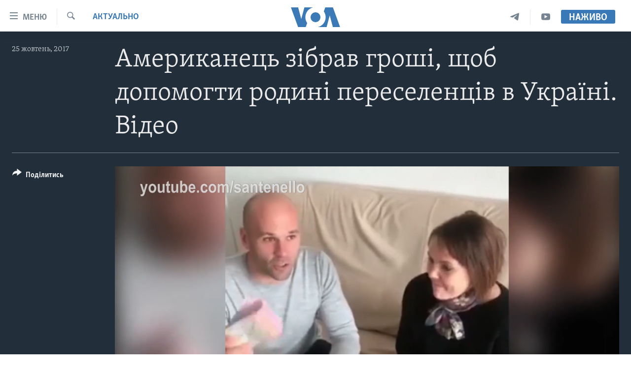

--- FILE ---
content_type: text/html; charset=utf-8
request_url: https://www.holosameryky.com/a/peter-hroshi/4084684.html
body_size: 13287
content:

<!DOCTYPE html>
<html lang="uk" dir="ltr" class="no-js">
<head>
<link href="/Content/responsive/VOA/uk-UA/VOA-uk-UA.css?&amp;av=0.0.0.0&amp;cb=306" rel="stylesheet"/>
<script src="https://tags.holosameryky.com/voa-pangea/prod/utag.sync.js"></script> <script type='text/javascript' src='https://www.youtube.com/iframe_api' async></script>
<script type="text/javascript">
//a general 'js' detection, must be on top level in <head>, due to CSS performance
document.documentElement.className = "js";
var cacheBuster = "306";
var appBaseUrl = "/";
var imgEnhancerBreakpoints = [0, 144, 256, 408, 650, 1023, 1597];
var isLoggingEnabled = false;
var isPreviewPage = false;
var isLivePreviewPage = false;
if (!isPreviewPage) {
window.RFE = window.RFE || {};
window.RFE.cacheEnabledByParam = window.location.href.indexOf('nocache=1') === -1;
const url = new URL(window.location.href);
const params = new URLSearchParams(url.search);
// Remove the 'nocache' parameter
params.delete('nocache');
// Update the URL without the 'nocache' parameter
url.search = params.toString();
window.history.replaceState(null, '', url.toString());
} else {
window.addEventListener('load', function() {
const links = window.document.links;
for (let i = 0; i < links.length; i++) {
links[i].href = '#';
links[i].target = '_self';
}
})
}
var pwaEnabled = false;
var swCacheDisabled;
</script>
<meta charset="utf-8" />
<title>Американець зібрав гроші, щоб допомогти родині переселенців в Україні. Відео</title>
<meta name="description" content="Американець Пітер зібрав гроші для того, щоб допомогти родині переселенців в Україні провести воду до хати" />
<meta name="keywords" content="Актуально, Голос Америки, новини, chastime, переселенці, голос америки україна, головні новини, голос америки українською, останні новини, Авдіївка, осипенко, пітер сантенелло, американець в україні, новини україна, село осипенко, американець осипенко, новини сьогодні, американець київ, сантенелло, американець в києві, chas time, peter santenello, santenello, буркут, родина переселенців, новиниу країни" />
<meta name="viewport" content="width=device-width, initial-scale=1.0" />
<meta http-equiv="X-UA-Compatible" content="IE=edge" />
<meta name="robots" content="max-image-preview:large"><meta property="fb:pages" content="127622183939174" />
<meta name="msvalidate.01" content="3286EE554B6F672A6F2E608C02343C0E" />
<meta name="yandex-verification" content="625440aa96ccf0ee" />
<link href="https://www.holosameryky.com/a/peter-hroshi/4084684.html" rel="canonical" />
<meta name="apple-mobile-web-app-title" content="Голос Америки" />
<meta name="apple-mobile-web-app-status-bar-style" content="black" />
<meta name="apple-itunes-app" content="app-id=632618796, app-argument=//4084684.ltr" />
<meta content="Американець зібрав гроші, щоб допомогти родині переселенців в Україні. Відео" property="og:title" />
<meta content="Американець Пітер зібрав гроші для того, щоб допомогти родині переселенців в Україні провести воду до хати" property="og:description" />
<meta content="video.other" property="og:type" />
<meta content="https://www.holosameryky.com/a/peter-hroshi/4084684.html" property="og:url" />
<meta content="Голос Америки Українською" property="og:site_name" />
<meta content="https://www.facebook.com/holosameryky/" property="article:publisher" />
<meta content="https://gdb.voanews.com/d15bc40f-116e-4b5b-9f92-5698705916a4_tv_w1200_h630.jpg" property="og:image" />
<meta content="1200" property="og:image:width" />
<meta content="630" property="og:image:height" />
<meta content="227044984370662" property="fb:app_id" />
<meta content="player" name="twitter:card" />
<meta content="@chastime" name="twitter:site" />
<meta content="https://www.holosameryky.com/embed/player/article/4084684.html" name="twitter:player" />
<meta content="435" name="twitter:player:width" />
<meta content="314" name="twitter:player:height" />
<meta content="https://voa-video-ns.akamaized.net/pangeavideo/2017/10/d/d1/d15bc40f-116e-4b5b-9f92-5698705916a4.mp4" name="twitter:player:stream" />
<meta content="video/mp4; codecs=&quot;h264&quot;" name="twitter:player:stream:content_type" />
<meta content="Американець зібрав гроші, щоб допомогти родині переселенців в Україні. Відео" name="twitter:title" />
<meta content="Американець Пітер зібрав гроші для того, щоб допомогти родині переселенців в Україні провести воду до хати" name="twitter:description" />
<link rel="amphtml" href="https://www.holosameryky.com/amp/peter-hroshi/4084684.html" />
<script type="application/ld+json">{"duration":"PT2M36S","uploadDate":"2017-10-25 09:00:00Z","embedUrl":"https://www.holosameryky.com/embed/player/article/4084684.html","headline":"Американець зібрав гроші, щоб допомогти родині переселенців в Україні. Відео","inLanguage":"uk-UA","keywords":"Актуально, Голос Америки, новини, chastime, переселенці, голос америки україна, головні новини, голос америки українською, останні новини, Авдіївка, осипенко, пітер сантенелло, американець в україні, новини україна, село осипенко, американець осипенко, новини сьогодні, американець київ, сантенелло, американець в києві, chas time, peter santenello, santenello, буркут, родина переселенців, новиниу країни","author":{"@type":"Person","name":"Подкасти"},"datePublished":"2017-10-25 09:00:00Z","dateModified":"2017-10-25 09:00:00Z","publisher":{"logo":{"width":512,"height":220,"@type":"ImageObject","url":"https://www.holosameryky.com/Content/responsive/VOA/uk-UA/img/logo.png"},"@type":"Organization","url":"https://www.holosameryky.com","sameAs":["https://www.facebook.com/holosameryky/","https://twitter.com/holosameryky","https://www.youtube.com/user/holosameryky","https://www.instagram.com/holosameryky/","https://t.me/holosameryky"],"name":"Голос Америки Українською","alternateName":"Голос Америки Українською"},"thumbnailUrl":"https://gdb.voanews.com/d15bc40f-116e-4b5b-9f92-5698705916a4_tv_w1080_h608.jpg","@context":"https://schema.org","@type":"VideoObject","mainEntityOfPage":"https://www.holosameryky.com/a/peter-hroshi/4084684.html","url":"https://www.holosameryky.com/a/peter-hroshi/4084684.html","description":"Американець Пітер зібрав гроші для того, щоб допомогти родині переселенців в Україні провести воду до хати","image":{"width":1080,"height":608,"@type":"ImageObject","url":"https://gdb.voanews.com/d15bc40f-116e-4b5b-9f92-5698705916a4_tv_w1080_h608.jpg"},"name":"Американець зібрав гроші, щоб допомогти родині переселенців в Україні. Відео"}</script>
<script src="/Scripts/responsive/infographics.b?v=dVbZ-Cza7s4UoO3BqYSZdbxQZVF4BOLP5EfYDs4kqEo1&amp;av=0.0.0.0&amp;cb=306"></script>
<script src="/Scripts/responsive/loader.b?v=Q26XNwrL6vJYKjqFQRDnx01Lk2pi1mRsuLEaVKMsvpA1&amp;av=0.0.0.0&amp;cb=306"></script>
<link rel="icon" type="image/svg+xml" href="/Content/responsive/VOA/img/webApp/favicon.svg" />
<link rel="alternate icon" href="/Content/responsive/VOA/img/webApp/favicon.ico" />
<link rel="apple-touch-icon" sizes="152x152" href="/Content/responsive/VOA/img/webApp/ico-152x152.png" />
<link rel="apple-touch-icon" sizes="144x144" href="/Content/responsive/VOA/img/webApp/ico-144x144.png" />
<link rel="apple-touch-icon" sizes="114x114" href="/Content/responsive/VOA/img/webApp/ico-114x114.png" />
<link rel="apple-touch-icon" sizes="72x72" href="/Content/responsive/VOA/img/webApp/ico-72x72.png" />
<link rel="apple-touch-icon-precomposed" href="/Content/responsive/VOA/img/webApp/ico-57x57.png" />
<link rel="icon" sizes="192x192" href="/Content/responsive/VOA/img/webApp/ico-192x192.png" />
<link rel="icon" sizes="128x128" href="/Content/responsive/VOA/img/webApp/ico-128x128.png" />
<meta name="msapplication-TileColor" content="#ffffff" />
<meta name="msapplication-TileImage" content="/Content/responsive/VOA/img/webApp/ico-144x144.png" />
<link rel="alternate" type="application/rss+xml" title="VOA - Top Stories [RSS]" href="/api/" />
<link rel="sitemap" type="application/rss+xml" href="/sitemap.xml" />
</head>
<body class=" nav-no-loaded cc_theme pg-media js-category-to-nav pg-video nojs-images ">
<script type="text/javascript" >
var analyticsData = {url:"https://www.holosameryky.com/a/peter-hroshi/4084684.html",property_id:"489",article_uid:"4084684",page_title:"Американець зібрав гроші, щоб допомогти родині переселенців в Україні. Відео",page_type:"video",content_type:"video",subcontent_type:"video",last_modified:"2017-10-25 09:00:00Z",pub_datetime:"2017-10-25 09:00:00Z",pub_year:"2017",pub_month:"10",pub_day:"25",pub_hour:"09",pub_weekday:"Wednesday",section:"актуально",english_section:"aktualno",byline:"",categories:"aktualno",tags:"голос америки;новини;chastime;переселенці;голос америки україна;головні новини;голос америки українською;останні новини;авдіївка;осипенко;пітер сантенелло;американець в україні;новини україна;село осипенко;американець осипенко;новини сьогодні;американець київ;сантенелло;американець в києві;chas time;peter santenello;santenello;буркут;родина переселенців;новиниу країни",domain:"www.holosameryky.com",language:"Ukrainian",language_service:"VOA Ukrainian",platform:"web",copied:"no",copied_article:"",copied_title:"",runs_js:"Yes",cms_release:"8.44.0.0.306",enviro_type:"prod",slug:"peter-hroshi",entity:"VOA",short_language_service:"UKR",platform_short:"W",page_name:"Американець зібрав гроші, щоб допомогти родині переселенців в Україні. Відео"};
</script>
<noscript><iframe src="https://www.googletagmanager.com/ns.html?id=GTM-N8MP7P" height="0" width="0" style="display:none;visibility:hidden"></iframe></noscript><script type="text/javascript" data-cookiecategory="analytics">
var gtmEventObject = Object.assign({}, analyticsData, {event: 'page_meta_ready'});window.dataLayer = window.dataLayer || [];window.dataLayer.push(gtmEventObject);
if (top.location === self.location) { //if not inside of an IFrame
var renderGtm = "true";
if (renderGtm === "true") {
(function(w,d,s,l,i){w[l]=w[l]||[];w[l].push({'gtm.start':new Date().getTime(),event:'gtm.js'});var f=d.getElementsByTagName(s)[0],j=d.createElement(s),dl=l!='dataLayer'?'&l='+l:'';j.async=true;j.src='//www.googletagmanager.com/gtm.js?id='+i+dl;f.parentNode.insertBefore(j,f);})(window,document,'script','dataLayer','GTM-N8MP7P');
}
}
</script>
<!--Analytics tag js version start-->
<script type="text/javascript" data-cookiecategory="analytics">
var utag_data = Object.assign({}, analyticsData, {});
if(typeof(TealiumTagFrom)==='function' && typeof(TealiumTagSearchKeyword)==='function') {
var utag_from=TealiumTagFrom();var utag_searchKeyword=TealiumTagSearchKeyword();
if(utag_searchKeyword!=null && utag_searchKeyword!=='' && utag_data["search_keyword"]==null) utag_data["search_keyword"]=utag_searchKeyword;if(utag_from!=null && utag_from!=='') utag_data["from"]=TealiumTagFrom();}
if(window.top!== window.self&&utag_data.page_type==="snippet"){utag_data.page_type = 'iframe';}
try{if(window.top!==window.self&&window.self.location.hostname===window.top.location.hostname){utag_data.platform = 'self-embed';utag_data.platform_short = 'se';}}catch(e){if(window.top!==window.self&&window.self.location.search.includes("platformType=self-embed")){utag_data.platform = 'cross-promo';utag_data.platform_short = 'cp';}}
(function(a,b,c,d){ a="https://tags.holosameryky.com/voa-pangea/prod/utag.js"; b=document;c="script";d=b.createElement(c);d.src=a;d.type="text/java"+c;d.async=true; a=b.getElementsByTagName(c)[0];a.parentNode.insertBefore(d,a); })();
</script>
<!--Analytics tag js version end-->
<!-- Analytics tag management NoScript -->
<noscript>
<img style="position: absolute; border: none;" src="https://ssc.holosameryky.com/b/ss/bbgprod,bbgentityvoa/1/G.4--NS/1450544229?pageName=voa%3aukr%3aw%3avideo%3a%d0%90%d0%bc%d0%b5%d1%80%d0%b8%d0%ba%d0%b0%d0%bd%d0%b5%d1%86%d1%8c%20%d0%b7%d1%96%d0%b1%d1%80%d0%b0%d0%b2%20%d0%b3%d1%80%d0%be%d1%88%d1%96%2c%20%d1%89%d0%be%d0%b1%20%d0%b4%d0%be%d0%bf%d0%be%d0%bc%d0%be%d0%b3%d1%82%d0%b8%20%d1%80%d0%be%d0%b4%d0%b8%d0%bd%d1%96%20%d0%bf%d0%b5%d1%80%d0%b5%d1%81%d0%b5%d0%bb%d0%b5%d0%bd%d1%86%d1%96%d0%b2%20%d0%b2%20%d0%a3%d0%ba%d1%80%d0%b0%d1%97%d0%bd%d1%96.%20%d0%92%d1%96%d0%b4%d0%b5%d0%be&amp;c6=%d0%90%d0%bc%d0%b5%d1%80%d0%b8%d0%ba%d0%b0%d0%bd%d0%b5%d1%86%d1%8c%20%d0%b7%d1%96%d0%b1%d1%80%d0%b0%d0%b2%20%d0%b3%d1%80%d0%be%d1%88%d1%96%2c%20%d1%89%d0%be%d0%b1%20%d0%b4%d0%be%d0%bf%d0%be%d0%bc%d0%be%d0%b3%d1%82%d0%b8%20%d1%80%d0%be%d0%b4%d0%b8%d0%bd%d1%96%20%d0%bf%d0%b5%d1%80%d0%b5%d1%81%d0%b5%d0%bb%d0%b5%d0%bd%d1%86%d1%96%d0%b2%20%d0%b2%20%d0%a3%d0%ba%d1%80%d0%b0%d1%97%d0%bd%d1%96.%20%d0%92%d1%96%d0%b4%d0%b5%d0%be&amp;v36=8.44.0.0.306&amp;v6=D=c6&amp;g=https%3a%2f%2fwww.holosameryky.com%2fa%2fpeter-hroshi%2f4084684.html&amp;c1=D=g&amp;v1=D=g&amp;events=event1&amp;c16=voa%20ukrainian&amp;v16=D=c16&amp;c5=aktualno&amp;v5=D=c5&amp;ch=%d0%90%d0%ba%d1%82%d1%83%d0%b0%d0%bb%d1%8c%d0%bd%d0%be&amp;c15=ukrainian&amp;v15=D=c15&amp;c4=video&amp;v4=D=c4&amp;c14=4084684&amp;v14=D=c14&amp;v20=no&amp;c17=web&amp;v17=D=c17&amp;mcorgid=518abc7455e462b97f000101%40adobeorg&amp;server=www.holosameryky.com&amp;pageType=D=c4&amp;ns=bbg&amp;v29=D=server&amp;v25=voa&amp;v30=489&amp;v105=D=User-Agent " alt="analytics" width="1" height="1" /></noscript>
<!-- End of Analytics tag management NoScript -->
<!--*** Accessibility links - For ScreenReaders only ***-->
<section>
<div class="sr-only">
<h2>Спеціальні потреби</h2>
<ul>
<li><a href="#content" data-disable-smooth-scroll="1">Перейти до матеріалу</a></li>
<li><a href="#navigation" data-disable-smooth-scroll="1">Перейти до меню сторінки</a></li>
<li><a href="#txtHeaderSearch" data-disable-smooth-scroll="1">Перейти до Пошуку</a></li>
</ul>
</div>
</section>
<div dir="ltr">
<div id="page">
<aside>
<div class="ctc-message pos-fix">
<div class="ctc-message__inner">Link has been copied to clipboard</div>
</div>
</aside>
<div class="hdr-20 hdr-20--big">
<div class="hdr-20__inner">
<div class="hdr-20__max pos-rel">
<div class="hdr-20__side hdr-20__side--primary d-flex">
<label data-for="main-menu-ctrl" data-switcher-trigger="true" data-switch-target="main-menu-ctrl" class="burger hdr-trigger pos-rel trans-trigger" data-trans-evt="click" data-trans-id="menu">
<span class="ico ico-close hdr-trigger__ico hdr-trigger__ico--close burger__ico burger__ico--close"></span>
<span class="ico ico-menu hdr-trigger__ico hdr-trigger__ico--open burger__ico burger__ico--open"></span>
<span class="burger__label">Меню</span>
</label>
<div class="menu-pnl pos-fix trans-target" data-switch-target="main-menu-ctrl" data-trans-id="menu">
<div class="menu-pnl__inner">
<nav class="main-nav menu-pnl__item menu-pnl__item--first">
<ul class="main-nav__list accordeon" data-analytics-tales="false" data-promo-name="link" data-location-name="nav,secnav">
<li class="main-nav__item">
<a class="main-nav__item-name main-nav__item-name--link" href="https://www.holosameryky.com" title="Головна" >Головна</a>
</li>
<li class="main-nav__item accordeon__item" data-switch-target="menu-item-1296">
<label class="main-nav__item-name main-nav__item-name--label accordeon__control-label" data-switcher-trigger="true" data-for="menu-item-1296">
Актуально
<span class="ico ico-chevron-down main-nav__chev"></span>
</label>
<div class="main-nav__sub-list">
<a class="main-nav__item-name main-nav__item-name--link main-nav__item-name--sub" href="/p/7698.html" title="Світ" data-item-name="svit" >Світ</a>
<a class="main-nav__item-name main-nav__item-name--link main-nav__item-name--sub" href="/ssha" title="США" data-item-name="ssha" >США</a>
<a class="main-nav__item-name main-nav__item-name--link main-nav__item-name--sub" href="/ukrayina" title="Україна" data-item-name="ukrayina" >Україна</a>
<a class="main-nav__item-name main-nav__item-name--link main-nav__item-name--sub" href="/z/6974" title="Війна - це особисте" data-item-name="viyna-tse-osobyste" >Війна - це особисте</a>
<a class="main-nav__item-name main-nav__item-name--link main-nav__item-name--sub" href="/ukrayintsi-u-sviti" title="Українці у світі" data-item-name="ukrayintsi-u-sviti" >Українці у світі</a>
<a class="main-nav__item-name main-nav__item-name--link main-nav__item-name--sub" href="/nauka-i-tehnolohii" title="Наука" data-item-name="nauka-tehnolohii" >Наука</a>
<a class="main-nav__item-name main-nav__item-name--link main-nav__item-name--sub" href="/zdorovya" title="Здоров&#39;я" data-item-name="zdorovya" >Здоров&#39;я</a>
<a class="main-nav__item-name main-nav__item-name--link main-nav__item-name--sub" href="/kultura" title="Культура" data-item-name="kultura" >Культура</a>
<a class="main-nav__item-name main-nav__item-name--link main-nav__item-name--sub" href="/suspilstvo" title="Суспільство" data-item-name="suspilstvo" >Суспільство</a>
<a class="main-nav__item-name main-nav__item-name--link main-nav__item-name--sub" href="/ekonomika" title="Економіка" data-item-name="ekonomika" >Економіка</a>
<a class="main-nav__item-name main-nav__item-name--link main-nav__item-name--sub" href="/p/7710.html" title="Історії успіху українців" data-item-name="istorii-ispikhu-ukrayintsiv" >Історії успіху українців</a>
</div>
</li>
<li class="main-nav__item">
<a class="main-nav__item-name main-nav__item-name--link" href="/analityka" title="Аналітика" data-item-name="analityka" >Аналітика</a>
</li>
<li class="main-nav__item">
<a class="main-nav__item-name main-nav__item-name--link" href="/polityka-v-ssha" title="Політика в США" data-item-name="polityka-v-ssha" >Політика в США</a>
</li>
<li class="main-nav__item">
<a class="main-nav__item-name main-nav__item-name--link" href="/administratsiya-prezydenta-trampa" title="Адміністрація президента Трампа: перші 100 днів" data-item-name="administratsiya prezydenta trampa" >Адміністрація президента Трампа: перші 100 днів</a>
</li>
<li class="main-nav__item">
<a class="main-nav__item-name main-nav__item-name--link" href="/ukrayintsi-u-sviti" title="Українці в Америці" data-item-name="ukrayintsi-u-sviti" >Українці в Америці</a>
</li>
<li class="main-nav__item">
<a class="main-nav__item-name main-nav__item-name--link" href="/ukrayina" title="УКРАЇНА" data-item-name="ukrayina" >УКРАЇНА</a>
</li>
<li class="main-nav__item">
<a class="main-nav__item-name main-nav__item-name--link" href="/intervyu" title="Інтерв&#39;ю" data-item-name="interview" >Інтерв&#39;ю</a>
</li>
<li class="main-nav__item">
<a class="main-nav__item-name main-nav__item-name--link" href="/borotba-z-dezinformatsiyeyu" title="БОРОТЬБА З ДЕЗІНФОРМАЦІЄЮ" data-item-name="borotba-z-dezinformatsiyeyu" >БОРОТЬБА З ДЕЗІНФОРМАЦІЄЮ</a>
</li>
<li class="main-nav__item">
<a class="main-nav__item-name main-nav__item-name--link" href="/z/1686" title="Відео" data-item-name="video" >Відео</a>
</li>
<li class="main-nav__item accordeon__item" data-switch-target="menu-item-1295">
<label class="main-nav__item-name main-nav__item-name--label accordeon__control-label" data-switcher-trigger="true" data-for="menu-item-1295">
Телепрограми
<span class="ico ico-chevron-down main-nav__chev"></span>
</label>
<div class="main-nav__sub-list">
<a class="main-nav__item-name main-nav__item-name--link main-nav__item-name--sub" href="/z/1684" title="Час-Time" data-item-name="chastime" >Час-Time</a>
<a class="main-nav__item-name main-nav__item-name--link main-nav__item-name--sub" href="/z/6960" title="Брифінг Голосу Америки" data-item-name="bryfing-holosu-ameryky" >Брифінг Голосу Америки</a>
<a class="main-nav__item-name main-nav__item-name--link main-nav__item-name--sub" href="/z/4124" title="Студія Вашингтон" data-item-name="studiya-vashyngton" >Студія Вашингтон</a>
<a class="main-nav__item-name main-nav__item-name--link main-nav__item-name--sub" href="/z/1685" title="Вікно в Америку" data-item-name="vikno-v-ameryku" >Вікно в Америку</a>
<a class="main-nav__item-name main-nav__item-name--link main-nav__item-name--sub" href="/z/4601" title="Прайм-Тайм" data-item-name="tv-programs-prime-time" >Прайм-Тайм</a>
<a class="main-nav__item-name main-nav__item-name--link main-nav__item-name--sub" href="/p/7067.html" title="Погляд з Вашингтона" data-item-name="election-ukraine" >Погляд з Вашингтона</a>
</div>
</li>
<li class="main-nav__item">
<a class="main-nav__item-name main-nav__item-name--link" href="/z/7795" title="English" data-item-name="English" >English</a>
</li>
</ul>
</nav>
<div class="menu-pnl__item">
<a href="https://learningenglish.voanews.com/" class="menu-pnl__item-link" alt="Learning English">Learning English</a>
</div>
<div class="menu-pnl__item menu-pnl__item--social">
<h5 class="menu-pnl__sub-head">Ми в соцмережах</h5>
<a href="https://www.facebook.com/holosameryky/" title="Слідкуйте за нами на Facebook" data-analytics-text="follow_on_facebook" class="btn btn--rounded btn--social-inverted menu-pnl__btn js-social-btn btn-facebook" target="_blank" rel="noopener">
<span class="ico ico-facebook-alt ico--rounded"></span>
</a>
<a href="https://twitter.com/holosameryky" title="Слідкуйте за нами у Twitter" data-analytics-text="follow_on_twitter" class="btn btn--rounded btn--social-inverted menu-pnl__btn js-social-btn btn-twitter" target="_blank" rel="noopener">
<span class="ico ico-twitter ico--rounded"></span>
</a>
<a href="https://www.youtube.com/user/holosameryky" title="Слідкуйте за нами на Youtube" data-analytics-text="follow_on_youtube" class="btn btn--rounded btn--social-inverted menu-pnl__btn js-social-btn btn-youtube" target="_blank" rel="noopener">
<span class="ico ico-youtube ico--rounded"></span>
</a>
<a href="https://www.instagram.com/holosameryky/" title="Підписуйтесь на наш Інстаграм" data-analytics-text="follow_on_instagram" class="btn btn--rounded btn--social-inverted menu-pnl__btn js-social-btn btn-instagram" target="_blank" rel="noopener">
<span class="ico ico-instagram ico--rounded"></span>
</a>
<a href="https://t.me/holosameryky" title="Підпишіться на наш Telegram" data-analytics-text="follow_on_telegram" class="btn btn--rounded btn--social-inverted menu-pnl__btn js-social-btn btn-telegram" target="_blank" rel="noopener">
<span class="ico ico-telegram ico--rounded"></span>
</a>
</div>
<div class="menu-pnl__item">
<a href="/navigation/allsites" class="menu-pnl__item-link">
<span class="ico ico-languages "></span>
Мови
</a>
</div>
</div>
</div>
<label data-for="top-search-ctrl" data-switcher-trigger="true" data-switch-target="top-search-ctrl" class="top-srch-trigger hdr-trigger">
<span class="ico ico-close hdr-trigger__ico hdr-trigger__ico--close top-srch-trigger__ico top-srch-trigger__ico--close"></span>
<span class="ico ico-search hdr-trigger__ico hdr-trigger__ico--open top-srch-trigger__ico top-srch-trigger__ico--open"></span>
</label>
<div class="srch-top srch-top--in-header" data-switch-target="top-search-ctrl">
<div class="container">
<form action="/s" class="srch-top__form srch-top__form--in-header" id="form-topSearchHeader" method="get" role="search"><label for="txtHeaderSearch" class="sr-only">Пошук</label>
<input type="text" id="txtHeaderSearch" name="k" placeholder="шукати текст ..." accesskey="s" value="" class="srch-top__input analyticstag-event" onkeydown="if (event.keyCode === 13) { FireAnalyticsTagEventOnSearch('search', $dom.get('#txtHeaderSearch')[0].value) }" />
<button title="Пошук" type="submit" class="btn btn--top-srch analyticstag-event" onclick="FireAnalyticsTagEventOnSearch('search', $dom.get('#txtHeaderSearch')[0].value) ">
<span class="ico ico-search"></span>
</button></form>
</div>
</div>
<a href="/" class="main-logo-link">
<img src="/Content/responsive/VOA/uk-UA/img/logo-compact.svg" class="main-logo main-logo--comp" alt="site logo">
<img src="/Content/responsive/VOA/uk-UA/img/logo.svg" class="main-logo main-logo--big" alt="site logo">
</a>
</div>
<div class="hdr-20__side hdr-20__side--secondary d-flex">
<a href="https://www.youtube.com/c/holosameryky" title="YouTube" class="hdr-20__secondary-item" data-item-name="custom1">
<span class="ico-custom ico-custom--1 hdr-20__secondary-icon"></span>
</a>
<a href="https://t.me/holosameryky" title="Telegram" class="hdr-20__secondary-item" data-item-name="custom2">
<span class="ico-custom ico-custom--2 hdr-20__secondary-icon"></span>
</a>
<a href="/s" title="Пошук" class="hdr-20__secondary-item hdr-20__secondary-item--search" data-item-name="search">
<span class="ico ico-search hdr-20__secondary-icon hdr-20__secondary-icon--search"></span>
</a>
<div class="hdr-20__secondary-item live-b-drop">
<div class="live-b-drop__off">
<a href="/live" class="live-b-drop__link" title="Наживо" data-item-name="live">
<span class="badge badge--live-btn badge--live-btn-off">
Наживо
</span>
</a>
</div>
<div class="live-b-drop__on hidden">
<label data-for="live-ctrl" data-switcher-trigger="true" data-switch-target="live-ctrl" class="live-b-drop__label pos-rel">
<span class="badge badge--live badge--live-btn">
Наживо
</span>
<span class="ico ico-close live-b-drop__label-ico live-b-drop__label-ico--close"></span>
</label>
<div class="live-b-drop__panel" id="targetLivePanelDiv" data-switch-target="live-ctrl"></div>
</div>
</div>
<div class="srch-bottom">
<form action="/s" class="srch-bottom__form d-flex" id="form-bottomSearch" method="get" role="search"><label for="txtSearch" class="sr-only">Пошук</label>
<input type="search" id="txtSearch" name="k" placeholder="шукати текст ..." accesskey="s" value="" class="srch-bottom__input analyticstag-event" onkeydown="if (event.keyCode === 13) { FireAnalyticsTagEventOnSearch('search', $dom.get('#txtSearch')[0].value) }" />
<button title="Пошук" type="submit" class="btn btn--bottom-srch analyticstag-event" onclick="FireAnalyticsTagEventOnSearch('search', $dom.get('#txtSearch')[0].value) ">
<span class="ico ico-search"></span>
</button></form>
</div>
</div>
<img src="/Content/responsive/VOA/uk-UA/img/logo-print.gif" class="logo-print" alt="site logo">
<img src="/Content/responsive/VOA/uk-UA/img/logo-print_color.png" class="logo-print logo-print--color" alt="site logo">
</div>
</div>
</div>
<script>
if (document.body.className.indexOf('pg-home') > -1) {
var nav2In = document.querySelector('.hdr-20__inner');
var nav2Sec = document.querySelector('.hdr-20__side--secondary');
var secStyle = window.getComputedStyle(nav2Sec);
if (nav2In && window.pageYOffset < 150 && secStyle['position'] !== 'fixed') {
nav2In.classList.add('hdr-20__inner--big')
}
}
</script>
<div class="c-hlights c-hlights--breaking c-hlights--no-item" data-hlight-display="mobile,desktop">
<div class="c-hlights__wrap container p-0">
<div class="c-hlights__nav">
<a role="button" href="#" title="Попередній">
<span class="ico ico-chevron-backward m-0"></span>
<span class="sr-only">Попередній</span>
</a>
<a role="button" href="#" title="Наступний">
<span class="ico ico-chevron-forward m-0"></span>
<span class="sr-only">Наступний</span>
</a>
</div>
<span class="c-hlights__label">
<span class="">Breaking News</span>
<span class="switcher-trigger">
<label data-for="more-less-1" data-switcher-trigger="true" class="switcher-trigger__label switcher-trigger__label--more p-b-0" title="Показати більше">
<span class="ico ico-chevron-down"></span>
</label>
<label data-for="more-less-1" data-switcher-trigger="true" class="switcher-trigger__label switcher-trigger__label--less p-b-0" title="Показати менше">
<span class="ico ico-chevron-up"></span>
</label>
</span>
</span>
<ul class="c-hlights__items switcher-target" data-switch-target="more-less-1">
</ul>
</div>
</div> <div id="content">
<div class="media-container">
<div class="container">
<div class="hdr-container">
<div class="row">
<div class="col-category col-xs-12 col-md-2 pull-left"> <div class="category js-category">
<a class="" href="/z/1670">Актуально</a> </div>
</div><div class="col-title col-xs-12 col-lg-10 pull-right"> <h1 class="">
Американець зібрав гроші, щоб допомогти родині переселенців в Україні. Відео
</h1>
</div><div class="col-publishing-details col-xs-12 col-md-2 pull-left"> <div class="publishing-details ">
<div class="published">
<span class="date" >
<time pubdate="pubdate" datetime="2017-10-25T12:00:00+02:00">
25 жовтень, 2017
</time>
</span>
</div>
</div>
</div><div class="col-lg-12 separator"> <div class="separator">
<hr class="title-line" />
</div>
</div><div class="col-multimedia col-xs-12 col-md-10 pull-right"> <div class="media-pholder media-pholder--video ">
<div class="c-sticky-container" data-poster="https://gdb.voanews.com/d15bc40f-116e-4b5b-9f92-5698705916a4_tv_w250_r1.jpg">
<div class="c-sticky-element" data-sp_api="pangea-video" data-persistent data-persistent-browse-out >
<div class="c-mmp c-mmp--enabled c-mmp--loading c-mmp--video c-mmp--detail c-mmp--has-poster c-sticky-element__swipe-el"
data-player_id="" data-title="Американець зібрав гроші, щоб допомогти родині переселенців в Україні. Відео" data-hide-title="False"
data-breakpoint_s="320" data-breakpoint_m="640" data-breakpoint_l="992"
data-hlsjs-src="/Scripts/responsive/hls.b"
data-bypass-dash-for-vod="true"
data-bypass-dash-for-live-video="true"
data-bypass-dash-for-live-audio="true"
id="player4084684">
<div class="c-mmp__poster js-poster c-mmp__poster--video">
<img src="https://gdb.voanews.com/d15bc40f-116e-4b5b-9f92-5698705916a4_tv_w250_r1.jpg" alt="Американець зібрав гроші, щоб допомогти родині переселенців в Україні. Відео" title="Американець зібрав гроші, щоб допомогти родині переселенців в Україні. Відео" class="c-mmp__poster-image-h" />
</div>
<a class="c-mmp__fallback-link" href="https://voa-video-ns.akamaized.net/pangeavideo/2017/10/d/d1/d15bc40f-116e-4b5b-9f92-5698705916a4_hq.mp4">
<span class="c-mmp__fallback-link-icon">
<span class="ico ico-play"></span>
</span>
</a>
<div class="c-spinner">
<img src="/Content/responsive/img/player-spinner.png" alt="please wait" title="please wait" />
</div>
<span class="c-mmp__big_play_btn js-btn-play-big">
<span class="ico ico-play"></span>
</span>
<div class="c-mmp__player">
<video src="https://voa-video-ns.akamaized.net/pangeavideo/2017/10/d/d1/d15bc40f-116e-4b5b-9f92-5698705916a4_hq.mp4" data-fallbacksrc="https://voa-video-ns.akamaized.net/pangeavideo/2017/10/d/d1/d15bc40f-116e-4b5b-9f92-5698705916a4.mp4" data-fallbacktype="video/mp4" data-type="video/mp4" data-info="Auto" data-sources="[{&quot;AmpSrc&quot;:&quot;https://voa-video-ns.akamaized.net/pangeavideo/2017/10/d/d1/d15bc40f-116e-4b5b-9f92-5698705916a4_mobile.mp4&quot;,&quot;Src&quot;:&quot;https://voa-video-ns.akamaized.net/pangeavideo/2017/10/d/d1/d15bc40f-116e-4b5b-9f92-5698705916a4_mobile.mp4&quot;,&quot;Type&quot;:&quot;video/mp4&quot;,&quot;DataInfo&quot;:&quot;270p&quot;,&quot;Url&quot;:null,&quot;BlockAutoTo&quot;:null,&quot;BlockAutoFrom&quot;:null},{&quot;AmpSrc&quot;:&quot;https://voa-video-ns.akamaized.net/pangeavideo/2017/10/d/d1/d15bc40f-116e-4b5b-9f92-5698705916a4.mp4&quot;,&quot;Src&quot;:&quot;https://voa-video-ns.akamaized.net/pangeavideo/2017/10/d/d1/d15bc40f-116e-4b5b-9f92-5698705916a4.mp4&quot;,&quot;Type&quot;:&quot;video/mp4&quot;,&quot;DataInfo&quot;:&quot;360p&quot;,&quot;Url&quot;:null,&quot;BlockAutoTo&quot;:null,&quot;BlockAutoFrom&quot;:null},{&quot;AmpSrc&quot;:&quot;https://voa-video-ns.akamaized.net/pangeavideo/2017/10/d/d1/d15bc40f-116e-4b5b-9f92-5698705916a4_hq.mp4&quot;,&quot;Src&quot;:&quot;https://voa-video-ns.akamaized.net/pangeavideo/2017/10/d/d1/d15bc40f-116e-4b5b-9f92-5698705916a4_hq.mp4&quot;,&quot;Type&quot;:&quot;video/mp4&quot;,&quot;DataInfo&quot;:&quot;720p&quot;,&quot;Url&quot;:null,&quot;BlockAutoTo&quot;:null,&quot;BlockAutoFrom&quot;:null},{&quot;AmpSrc&quot;:&quot;https://voa-video-ns.akamaized.net/pangeavideo/2017/10/d/d1/d15bc40f-116e-4b5b-9f92-5698705916a4_fullhd.mp4&quot;,&quot;Src&quot;:&quot;https://voa-video-ns.akamaized.net/pangeavideo/2017/10/d/d1/d15bc40f-116e-4b5b-9f92-5698705916a4_fullhd.mp4&quot;,&quot;Type&quot;:&quot;video/mp4&quot;,&quot;DataInfo&quot;:&quot;1080p&quot;,&quot;Url&quot;:null,&quot;BlockAutoTo&quot;:null,&quot;BlockAutoFrom&quot;:null}]" data-pub_datetime="2017-10-25 09:00:00Z" data-lt-on-play="0" data-lt-url="" data-autoplay data-preload webkit-playsinline="webkit-playsinline" playsinline="playsinline" style="width:100%; height:100%" title="Американець зібрав гроші, щоб допомогти родині переселенців в Україні. Відео" data-aspect-ratio="640/360" data-sdkadaptive="true" data-sdkamp="false" data-sdktitle="Американець зібрав гроші, щоб допомогти родині переселенців в Україні. Відео" data-sdkvideo="html5" data-sdkid="4084684" data-sdktype="Video ondemand">
</video>
</div>
<div class="c-mmp__overlay c-mmp__overlay--title c-mmp__overlay--partial c-mmp__overlay--disabled c-mmp__overlay--slide-from-top js-c-mmp__title-overlay">
<span class="c-mmp__overlay-actions c-mmp__overlay-actions-top js-overlay-actions">
<span class="c-mmp__overlay-actions-link c-mmp__overlay-actions-link--embed js-btn-embed-overlay" title="Embed">
<span class="c-mmp__overlay-actions-link-ico ico ico-embed-code"></span>
<span class="c-mmp__overlay-actions-link-text">Embed</span>
</span>
<span class="c-mmp__overlay-actions-link c-mmp__overlay-actions-link--close-sticky c-sticky-element__close-el" title="close">
<span class="c-mmp__overlay-actions-link-ico ico ico-close"></span>
</span>
</span>
<div class="c-mmp__overlay-title js-overlay-title">
<h5 class="c-mmp__overlay-media-title">
<a class="js-media-title-link" href="/a/peter-hroshi/4084684.html" target="_blank" rel="noopener" title="Американець зібрав гроші, щоб допомогти родині переселенців в Україні. Відео">Американець зібрав гроші, щоб допомогти родині переселенців в Україні. Відео</a>
</h5>
</div>
</div>
<div class="c-mmp__overlay c-mmp__overlay--sharing c-mmp__overlay--disabled c-mmp__overlay--slide-from-bottom js-c-mmp__sharing-overlay">
<span class="c-mmp__overlay-actions">
<span class="c-mmp__overlay-actions-link c-mmp__overlay-actions-link--embed js-btn-embed-overlay" title="Embed">
<span class="c-mmp__overlay-actions-link-ico ico ico-embed-code"></span>
<span class="c-mmp__overlay-actions-link-text">Embed</span>
</span>
<span class="c-mmp__overlay-actions-link c-mmp__overlay-actions-link--close js-btn-close-overlay" title="close">
<span class="c-mmp__overlay-actions-link-ico ico ico-close"></span>
</span>
</span>
<div class="c-mmp__overlay-tabs">
<div class="c-mmp__overlay-tab c-mmp__overlay-tab--disabled c-mmp__overlay-tab--slide-backward js-tab-embed-overlay" data-trigger="js-btn-embed-overlay" data-embed-source="//www.holosameryky.com/embed/player/0/4084684.html?type=video" role="form">
<div class="c-mmp__overlay-body c-mmp__overlay-body--centered-vertical">
<div class="column">
<div class="c-mmp__status-msg ta-c js-message-embed-code-copied" role="tooltip">
The code has been copied to your clipboard.
</div>
<div class="c-mmp__form-group ta-c">
<input type="text" name="embed_code" class="c-mmp__input-text js-embed-code" dir="ltr" value="" readonly />
<span class="c-mmp__input-btn js-btn-copy-embed-code" title="Copy to clipboard"><span class="ico ico-content-copy"></span></span>
</div>
<hr class="c-mmp__separator-line" />
<div class="c-mmp__form-group ta-c">
<label class="c-mmp__form-inline-element">
<span class="c-mmp__form-inline-element-text" title="width">width</span>
<input type="text" title="width" value="640" data-default="640" dir="ltr" name="embed_width" class="ta-c c-mmp__input-text c-mmp__input-text--xs js-video-embed-width" aria-live="assertive" />
<span class="c-mmp__input-suffix">px</span>
</label>
<label class="c-mmp__form-inline-element">
<span class="c-mmp__form-inline-element-text" title="height">height</span>
<input type="text" title="height" value="360" data-default="360" dir="ltr" name="embed_height" class="ta-c c-mmp__input-text c-mmp__input-text--xs js-video-embed-height" aria-live="assertive" />
<span class="c-mmp__input-suffix">px</span>
</label>
</div>
</div>
</div>
</div>
<div class="c-mmp__overlay-tab c-mmp__overlay-tab--disabled c-mmp__overlay-tab--slide-forward js-tab-sharing-overlay" data-trigger="js-btn-sharing-overlay" role="form">
<div class="c-mmp__overlay-body c-mmp__overlay-body--centered-vertical">
<div class="column">
<div class="not-apply-to-sticky audio-fl-bwd">
<aside class="player-content-share share share--mmp" role="complementary"
data-share-url="https://www.holosameryky.com/a/4084684.html" data-share-title="Американець зібрав гроші, щоб допомогти родині переселенців в Україні. Відео" data-share-text="">
<ul class="share__list">
<li class="share__item">
<a href="https://facebook.com/sharer.php?u=https%3a%2f%2fwww.holosameryky.com%2fa%2f4084684.html"
data-analytics-text="share_on_facebook"
title="Facebook" target="_blank"
class="btn bg-transparent js-social-btn">
<span class="ico ico-facebook fs_xl "></span>
</a>
</li>
<li class="share__item">
<a href="https://twitter.com/share?url=https%3a%2f%2fwww.holosameryky.com%2fa%2f4084684.html&amp;text=%d0%90%d0%bc%d0%b5%d1%80%d0%b8%d0%ba%d0%b0%d0%bd%d0%b5%d1%86%d1%8c+%d0%b7%d1%96%d0%b1%d1%80%d0%b0%d0%b2+%d0%b3%d1%80%d0%be%d1%88%d1%96%2c+%d1%89%d0%be%d0%b1+%d0%b4%d0%be%d0%bf%d0%be%d0%bc%d0%be%d0%b3%d1%82%d0%b8+%d1%80%d0%be%d0%b4%d0%b8%d0%bd%d1%96+%d0%bf%d0%b5%d1%80%d0%b5%d1%81%d0%b5%d0%bb%d0%b5%d0%bd%d1%86%d1%96%d0%b2+%d0%b2+%d0%a3%d0%ba%d1%80%d0%b0%d1%97%d0%bd%d1%96.+%d0%92%d1%96%d0%b4%d0%b5%d0%be"
data-analytics-text="share_on_twitter"
title="Twitter" target="_blank"
class="btn bg-transparent js-social-btn">
<span class="ico ico-twitter fs_xl "></span>
</a>
</li>
<li class="share__item">
<a href="/a/4084684.html" title="Share this media" class="btn bg-transparent" target="_blank" rel="noopener">
<span class="ico ico-ellipsis fs_xl "></span>
</a>
</li>
</ul>
</aside>
</div>
<hr class="c-mmp__separator-line audio-fl-bwd xs-hidden s-hidden" />
<div class="c-mmp__status-msg ta-c js-message-share-url-copied" role="tooltip">
The URL has been copied to your clipboard
</div>
<div class="c-mmp__form-group ta-c audio-fl-bwd xs-hidden s-hidden">
<input type="text" name="share_url" class="c-mmp__input-text js-share-url" value="https://www.holosameryky.com/a/peter-hroshi/4084684.html" dir="ltr" readonly />
<span class="c-mmp__input-btn js-btn-copy-share-url" title="Copy to clipboard"><span class="ico ico-content-copy"></span></span>
</div>
</div>
</div>
</div>
</div>
</div>
<div class="c-mmp__overlay c-mmp__overlay--settings c-mmp__overlay--disabled c-mmp__overlay--slide-from-bottom js-c-mmp__settings-overlay">
<span class="c-mmp__overlay-actions">
<span class="c-mmp__overlay-actions-link c-mmp__overlay-actions-link--close js-btn-close-overlay" title="close">
<span class="c-mmp__overlay-actions-link-ico ico ico-close"></span>
</span>
</span>
<div class="c-mmp__overlay-body c-mmp__overlay-body--centered-vertical">
<div class="column column--scrolling js-sources"></div>
</div>
</div>
<div class="c-mmp__overlay c-mmp__overlay--disabled js-c-mmp__disabled-overlay">
<div class="c-mmp__overlay-body c-mmp__overlay-body--centered-vertical">
<div class="column">
<p class="ta-c"><span class="ico ico-clock"></span>No media source currently available</p>
</div>
</div>
</div>
<div class="c-mmp__cpanel-container js-cpanel-container">
<div class="c-mmp__cpanel c-mmp__cpanel--hidden">
<div class="c-mmp__cpanel-playback-controls">
<span class="c-mmp__cpanel-btn c-mmp__cpanel-btn--play js-btn-play" title="play">
<span class="ico ico-play m-0"></span>
</span>
<span class="c-mmp__cpanel-btn c-mmp__cpanel-btn--pause js-btn-pause" title="pause">
<span class="ico ico-pause m-0"></span>
</span>
</div>
<div class="c-mmp__cpanel-progress-controls">
<span class="c-mmp__cpanel-progress-controls-current-time js-current-time" dir="ltr">0:00</span>
<span class="c-mmp__cpanel-progress-controls-duration js-duration" dir="ltr">
0:02:36
</span>
<span class="c-mmp__indicator c-mmp__indicator--horizontal" dir="ltr">
<span class="c-mmp__indicator-lines js-progressbar">
<span class="c-mmp__indicator-line c-mmp__indicator-line--range js-playback-range" style="width:100%"></span>
<span class="c-mmp__indicator-line c-mmp__indicator-line--buffered js-playback-buffered" style="width:0%"></span>
<span class="c-mmp__indicator-line c-mmp__indicator-line--tracked js-playback-tracked" style="width:0%"></span>
<span class="c-mmp__indicator-line c-mmp__indicator-line--played js-playback-played" style="width:0%"></span>
<span class="c-mmp__indicator-line c-mmp__indicator-line--live js-playback-live"><span class="strip"></span></span>
<span class="c-mmp__indicator-btn ta-c js-progressbar-btn">
<button class="c-mmp__indicator-btn-pointer" type="button"></button>
</span>
<span class="c-mmp__badge c-mmp__badge--tracked-time c-mmp__badge--hidden js-progressbar-indicator-badge" dir="ltr" style="left:0%">
<span class="c-mmp__badge-text js-progressbar-indicator-badge-text">0:00</span>
</span>
</span>
</span>
</div>
<div class="c-mmp__cpanel-additional-controls">
<span class="c-mmp__cpanel-additional-controls-volume js-volume-controls">
<span class="c-mmp__cpanel-btn c-mmp__cpanel-btn--volume js-btn-volume" title="volume">
<span class="ico ico-volume-unmuted m-0"></span>
</span>
<span class="c-mmp__indicator c-mmp__indicator--vertical js-volume-panel" dir="ltr">
<span class="c-mmp__indicator-lines js-volumebar">
<span class="c-mmp__indicator-line c-mmp__indicator-line--range js-volume-range" style="height:100%"></span>
<span class="c-mmp__indicator-line c-mmp__indicator-line--volume js-volume-level" style="height:0%"></span>
<span class="c-mmp__indicator-slider">
<span class="c-mmp__indicator-btn ta-c c-mmp__indicator-btn--hidden js-volumebar-btn">
<button class="c-mmp__indicator-btn-pointer" type="button"></button>
</span>
</span>
</span>
</span>
</span>
<div class="c-mmp__cpanel-additional-controls-settings js-settings-controls">
<span class="c-mmp__cpanel-btn c-mmp__cpanel-btn--settings-overlay js-btn-settings-overlay" title="source switch">
<span class="ico ico-settings m-0"></span>
</span>
<span class="c-mmp__cpanel-btn c-mmp__cpanel-btn--settings-expand js-btn-settings-expand" title="source switch">
<span class="ico ico-settings m-0"></span>
</span>
<div class="c-mmp__expander c-mmp__expander--sources js-c-mmp__expander--sources">
<div class="c-mmp__expander-content js-sources"></div>
</div>
</div>
<a href="/embed/player/Article/4084684.html?type=video&amp;FullScreenMode=True" target="_blank" rel="noopener" class="c-mmp__cpanel-btn c-mmp__cpanel-btn--fullscreen js-btn-fullscreen" title="fullscreen">
<span class="ico ico-fullscreen m-0"></span>
</a>
</div>
</div>
</div>
</div>
</div>
</div>
<div class="media-download">
<div class="simple-menu">
<span class="handler">
<span class="ico ico-download"></span>
<span class="label">Direct link</span>
<span class="ico ico-chevron-down"></span>
</span>
<div class="inner">
<ul class="subitems">
<li class="subitem">
<a href="https://voa-video-ns.akamaized.net/pangeavideo/2017/10/d/d1/d15bc40f-116e-4b5b-9f92-5698705916a4_mobile.mp4?download=1" title="270p | 7,5MB" class="handler"
onclick="FireAnalyticsTagEventOnDownload(this, 'video', 4084684, 'Американець зібрав гроші, щоб допомогти родині переселенців в Україні. Відео', null, '', '2017', '10', '25')">
270p | 7,5MB
</a>
</li>
<li class="subitem">
<a href="https://voa-video-ns.akamaized.net/pangeavideo/2017/10/d/d1/d15bc40f-116e-4b5b-9f92-5698705916a4.mp4?download=1" title="360p | 11,4MB" class="handler"
onclick="FireAnalyticsTagEventOnDownload(this, 'video', 4084684, 'Американець зібрав гроші, щоб допомогти родині переселенців в Україні. Відео', null, '', '2017', '10', '25')">
360p | 11,4MB
</a>
</li>
<li class="subitem">
<a href="https://voa-video-ns.akamaized.net/pangeavideo/2017/10/d/d1/d15bc40f-116e-4b5b-9f92-5698705916a4_hq.mp4?download=1" title="720p | 26,6MB" class="handler"
onclick="FireAnalyticsTagEventOnDownload(this, 'video', 4084684, 'Американець зібрав гроші, щоб допомогти родині переселенців в Україні. Відео', null, '', '2017', '10', '25')">
720p | 26,6MB
</a>
</li>
<li class="subitem">
<a href="https://voa-video-ns.akamaized.net/pangeavideo/2017/10/d/d1/d15bc40f-116e-4b5b-9f92-5698705916a4_fullhd.mp4?download=1" title="1080p | 54,6MB" class="handler"
onclick="FireAnalyticsTagEventOnDownload(this, 'video', 4084684, 'Американець зібрав гроші, щоб допомогти родині переселенців в Україні. Відео', null, '', '2017', '10', '25')">
1080p | 54,6MB
</a>
</li>
</ul>
</div>
</div>
</div>
<div class="intro m-t-md" >
<p >Американець Пітер зібрав гроші для того, щоб допомогти родині переселенців в Україні провести воду до хати</p>
</div>
</div>
</div><div class="col-xs-12 col-md-2 pull-left article-share pos-rel"> <div class="share--box">
<div class="sticky-share-container" style="display:none">
<div class="container">
<a href="https://www.holosameryky.com" id="logo-sticky-share">&nbsp;</a>
<div class="pg-title pg-title--sticky-share">
Американець зібрав гроші, щоб допомогти родині переселенців в Україні. Відео
</div>
<div class="sticked-nav-actions">
<!--This part is for sticky navigation display-->
<p class="buttons link-content-sharing p-0 ">
<button class="btn btn--link btn-content-sharing p-t-0 " id="btnContentSharing" value="text" role="Button" type="" title="Інші варіанти поділитись">
<span class="ico ico-share ico--l"></span>
<span class="btn__text ">
Поділитись
</span>
</button>
</p>
<aside class="content-sharing js-content-sharing js-content-sharing--apply-sticky content-sharing--sticky"
role="complementary"
data-share-url="https://www.holosameryky.com/a/peter-hroshi/4084684.html" data-share-title="Американець зібрав гроші, щоб допомогти родині переселенців в Україні. Відео" data-share-text="Американець Пітер зібрав гроші для того, щоб допомогти родині переселенців в Україні провести воду до хати">
<div class="content-sharing__popover">
<h6 class="content-sharing__title">Поділитись</h6>
<button href="#close" id="btnCloseSharing" class="btn btn--text-like content-sharing__close-btn">
<span class="ico ico-close ico--l"></span>
</button>
<ul class="content-sharing__list">
<li class="content-sharing__item">
<div class="ctc ">
<input type="text" class="ctc__input" readonly="readonly">
<a href="" js-href="https://www.holosameryky.com/a/peter-hroshi/4084684.html" class="content-sharing__link ctc__button">
<span class="ico ico-copy-link ico--rounded ico--s"></span>
<span class="content-sharing__link-text">Copy link</span>
</a>
</div>
</li>
<li class="content-sharing__item">
<a href="https://facebook.com/sharer.php?u=https%3a%2f%2fwww.holosameryky.com%2fa%2fpeter-hroshi%2f4084684.html"
data-analytics-text="share_on_facebook"
title="Facebook" target="_blank"
class="content-sharing__link js-social-btn">
<span class="ico ico-facebook ico--rounded ico--s"></span>
<span class="content-sharing__link-text">Facebook</span>
</a>
</li>
<li class="content-sharing__item">
<a href="https://twitter.com/share?url=https%3a%2f%2fwww.holosameryky.com%2fa%2fpeter-hroshi%2f4084684.html&amp;text=%d0%90%d0%bc%d0%b5%d1%80%d0%b8%d0%ba%d0%b0%d0%bd%d0%b5%d1%86%d1%8c+%d0%b7%d1%96%d0%b1%d1%80%d0%b0%d0%b2+%d0%b3%d1%80%d0%be%d1%88%d1%96%2c+%d1%89%d0%be%d0%b1+%d0%b4%d0%be%d0%bf%d0%be%d0%bc%d0%be%d0%b3%d1%82%d0%b8+%d1%80%d0%be%d0%b4%d0%b8%d0%bd%d1%96+%d0%bf%d0%b5%d1%80%d0%b5%d1%81%d0%b5%d0%bb%d0%b5%d0%bd%d1%86%d1%96%d0%b2+%d0%b2+%d0%a3%d0%ba%d1%80%d0%b0%d1%97%d0%bd%d1%96.+%d0%92%d1%96%d0%b4%d0%b5%d0%be"
data-analytics-text="share_on_twitter"
title="Twitter" target="_blank"
class="content-sharing__link js-social-btn">
<span class="ico ico-twitter ico--rounded ico--s"></span>
<span class="content-sharing__link-text">Twitter</span>
</a>
</li>
<li class="content-sharing__item">
<a href="https://telegram.me/share/url?url=https%3a%2f%2fwww.holosameryky.com%2fa%2fpeter-hroshi%2f4084684.html"
data-analytics-text="share_on_telegram"
title="Telegram" target="_blank"
class="content-sharing__link js-social-btn">
<span class="ico ico-telegram ico--rounded ico--s"></span>
<span class="content-sharing__link-text">Telegram</span>
</a>
</li>
<li class="content-sharing__item visible-xs-inline-block visible-sm-inline-block">
<a href="viber://forward?text=https%3a%2f%2fwww.holosameryky.com%2fa%2fpeter-hroshi%2f4084684.html"
data-analytics-text="share_on_viber"
title="Viber" target="_blank"
class="content-sharing__link js-social-btn">
<span class="ico ico-viber ico--rounded ico--s"></span>
<span class="content-sharing__link-text">Viber</span>
</a>
</li>
<li class="content-sharing__item">
<a href="mailto:?body=https%3a%2f%2fwww.holosameryky.com%2fa%2fpeter-hroshi%2f4084684.html&amp;subject=Американець зібрав гроші, щоб допомогти родині переселенців в Україні. Відео"
title="Email"
class="content-sharing__link ">
<span class="ico ico-email ico--rounded ico--s"></span>
<span class="content-sharing__link-text">Email</span>
</a>
</li>
</ul>
</div>
</aside>
</div>
</div>
</div>
<div class="links">
<p class="buttons link-content-sharing p-0 ">
<button class="btn btn--link btn-content-sharing p-t-0 " id="btnContentSharing" value="text" role="Button" type="" title="Інші варіанти поділитись">
<span class="ico ico-share ico--l"></span>
<span class="btn__text ">
Поділитись
</span>
</button>
</p>
<aside class="content-sharing js-content-sharing " role="complementary"
data-share-url="https://www.holosameryky.com/a/peter-hroshi/4084684.html" data-share-title="Американець зібрав гроші, щоб допомогти родині переселенців в Україні. Відео" data-share-text="Американець Пітер зібрав гроші для того, щоб допомогти родині переселенців в Україні провести воду до хати">
<div class="content-sharing__popover">
<h6 class="content-sharing__title">Поділитись</h6>
<button href="#close" id="btnCloseSharing" class="btn btn--text-like content-sharing__close-btn">
<span class="ico ico-close ico--l"></span>
</button>
<ul class="content-sharing__list">
<li class="content-sharing__item">
<div class="ctc ">
<input type="text" class="ctc__input" readonly="readonly">
<a href="" js-href="https://www.holosameryky.com/a/peter-hroshi/4084684.html" class="content-sharing__link ctc__button">
<span class="ico ico-copy-link ico--rounded ico--l"></span>
<span class="content-sharing__link-text">Copy link</span>
</a>
</div>
</li>
<li class="content-sharing__item">
<a href="https://facebook.com/sharer.php?u=https%3a%2f%2fwww.holosameryky.com%2fa%2fpeter-hroshi%2f4084684.html"
data-analytics-text="share_on_facebook"
title="Facebook" target="_blank"
class="content-sharing__link js-social-btn">
<span class="ico ico-facebook ico--rounded ico--l"></span>
<span class="content-sharing__link-text">Facebook</span>
</a>
</li>
<li class="content-sharing__item">
<a href="https://twitter.com/share?url=https%3a%2f%2fwww.holosameryky.com%2fa%2fpeter-hroshi%2f4084684.html&amp;text=%d0%90%d0%bc%d0%b5%d1%80%d0%b8%d0%ba%d0%b0%d0%bd%d0%b5%d1%86%d1%8c+%d0%b7%d1%96%d0%b1%d1%80%d0%b0%d0%b2+%d0%b3%d1%80%d0%be%d1%88%d1%96%2c+%d1%89%d0%be%d0%b1+%d0%b4%d0%be%d0%bf%d0%be%d0%bc%d0%be%d0%b3%d1%82%d0%b8+%d1%80%d0%be%d0%b4%d0%b8%d0%bd%d1%96+%d0%bf%d0%b5%d1%80%d0%b5%d1%81%d0%b5%d0%bb%d0%b5%d0%bd%d1%86%d1%96%d0%b2+%d0%b2+%d0%a3%d0%ba%d1%80%d0%b0%d1%97%d0%bd%d1%96.+%d0%92%d1%96%d0%b4%d0%b5%d0%be"
data-analytics-text="share_on_twitter"
title="Twitter" target="_blank"
class="content-sharing__link js-social-btn">
<span class="ico ico-twitter ico--rounded ico--l"></span>
<span class="content-sharing__link-text">Twitter</span>
</a>
</li>
<li class="content-sharing__item">
<a href="https://telegram.me/share/url?url=https%3a%2f%2fwww.holosameryky.com%2fa%2fpeter-hroshi%2f4084684.html"
data-analytics-text="share_on_telegram"
title="Telegram" target="_blank"
class="content-sharing__link js-social-btn">
<span class="ico ico-telegram ico--rounded ico--l"></span>
<span class="content-sharing__link-text">Telegram</span>
</a>
</li>
<li class="content-sharing__item visible-xs-inline-block visible-sm-inline-block">
<a href="viber://forward?text=https%3a%2f%2fwww.holosameryky.com%2fa%2fpeter-hroshi%2f4084684.html"
data-analytics-text="share_on_viber"
title="Viber" target="_blank"
class="content-sharing__link js-social-btn">
<span class="ico ico-viber ico--rounded ico--l"></span>
<span class="content-sharing__link-text">Viber</span>
</a>
</li>
<li class="content-sharing__item">
<a href="mailto:?body=https%3a%2f%2fwww.holosameryky.com%2fa%2fpeter-hroshi%2f4084684.html&amp;subject=Американець зібрав гроші, щоб допомогти родині переселенців в Україні. Відео"
title="Email"
class="content-sharing__link ">
<span class="ico ico-email ico--rounded ico--l"></span>
<span class="content-sharing__link-text">Email</span>
</a>
</li>
</ul>
</div>
</aside>
</div>
</div>
</div>
</div>
</div>
</div>
</div>
<div class="container">
<div class="body-container">
<div class="row">
<div class="col-xs-12 col-md-3 pull-right"> <div class="media-block-wrap">
<h2 class="section-head">Інше за темою</h2>
<div class="row">
<ul>
<li class="col-xs-12 col-sm-6 col-md-12 col-lg-12 mb-grid">
<div class="media-block ">
<a href="/a/peter-novyi-proet-kyiv/4076541.html" class="img-wrap img-wrap--t-spac img-wrap--size-4 img-wrap--float" title="Американець Пітер розповів про своє нове відео-шоу про Київ. Відео">
<div class="thumb thumb16_9">
<noscript class="nojs-img">
<img src="https://gdb.voanews.com/a05bfae8-9338-4c8f-acef-684257672fd3_tv_w100_r1.jpg" alt="16x9 Image" />
</noscript>
<img data-src="https://gdb.voanews.com/a05bfae8-9338-4c8f-acef-684257672fd3_tv_w33_r1.jpg" src="" alt="16x9 Image" class=""/>
</div>
<span class="ico ico-video ico--media-type"></span>
</a>
<div class="media-block__content media-block__content--h">
<a class="category category--mb category--size-4" href="/z/1669" title="Медіа-архів">
Медіа-архів
</a>
<a href="/a/peter-novyi-proet-kyiv/4076541.html">
<h4 class="media-block__title media-block__title--size-4" title="Американець Пітер розповів про своє нове відео-шоу про Київ. Відео">
Американець Пітер розповів про своє нове відео-шоу про Київ. Відео
</h4>
</a>
</div>
</div>
</li>
<li class="col-xs-12 col-sm-6 col-md-12 col-lg-12 mb-grid">
<div class="media-block ">
<a href="/a/rodyna-vrazhennia-zhyttia-z-amerykantsem/4050047.html" class="img-wrap img-wrap--t-spac img-wrap--size-4 img-wrap--float" title="&quot;Україна - це хороша країна&quot; - ось чого українську родину навчило життя з американцем Пітером. Відео">
<div class="thumb thumb16_9">
<noscript class="nojs-img">
<img src="https://gdb.voanews.com/3b1b00ca-d93b-4441-bf4c-60a3f0cc22aa_tv_w100_r1.jpg" alt="16x9 Image" />
</noscript>
<img data-src="https://gdb.voanews.com/3b1b00ca-d93b-4441-bf4c-60a3f0cc22aa_tv_w33_r1.jpg" src="" alt="16x9 Image" class=""/>
</div>
<span class="ico ico-video ico--media-type"></span>
</a>
<div class="media-block__content media-block__content--h">
<a class="category category--mb category--size-4" href="/z/1669" title="Медіа-архів">
Медіа-архів
</a>
<a href="/a/rodyna-vrazhennia-zhyttia-z-amerykantsem/4050047.html">
<h4 class="media-block__title media-block__title--size-4" title="&quot;Україна - це хороша країна&quot; - ось чого українську родину навчило життя з американцем Пітером. Відео">
&quot;Україна - це хороша країна&quot; - ось чого українську родину навчило життя з американцем Пітером. Відео
</h4>
</a>
</div>
</div>
</li>
<li class="col-xs-12 col-sm-6 col-md-12 col-lg-12 mb-grid">
<div class="media-block ">
<a href="/a/amerykanets-povertayetsia-v-ukrayinu/4040737.html" class="img-wrap img-wrap--t-spac img-wrap--size-4 img-wrap--float" title="Американець Пітер повертається в Україну з Сан-Франциско. Відео">
<div class="thumb thumb16_9">
<noscript class="nojs-img">
<img src="https://gdb.voanews.com/bdc00cfd-23da-4d4c-b436-844d6622bf7b_tv_w100_r1.jpg" alt="16x9 Image" />
</noscript>
<img data-src="https://gdb.voanews.com/bdc00cfd-23da-4d4c-b436-844d6622bf7b_tv_w33_r1.jpg" src="" alt="16x9 Image" class=""/>
</div>
<span class="ico ico-video ico--media-type"></span>
</a>
<div class="media-block__content media-block__content--h">
<a class="category category--mb category--size-4" href="/z/1669" title="Медіа-архів">
Медіа-архів
</a>
<a href="/a/amerykanets-povertayetsia-v-ukrayinu/4040737.html">
<h4 class="media-block__title media-block__title--size-4" title="Американець Пітер повертається в Україну з Сан-Франциско. Відео">
Американець Пітер повертається в Україну з Сан-Франциско. Відео
</h4>
</a>
</div>
</div>
</li>
<li class="col-xs-12 col-sm-6 col-md-12 col-lg-12 mb-grid">
<div class="media-block ">
<a href="/a/amerykanets-chomu-vazhlubo-tsinyty-ukrayinu/4010966.html" class="img-wrap img-wrap--t-spac img-wrap--size-4 img-wrap--float" title="Монолог американця після 6 тижнів життя в українському селі: &quot;В Україні є глибина, справжність&quot;. Відео">
<div class="thumb thumb16_9">
<noscript class="nojs-img">
<img src="https://gdb.voanews.com/d0b2943a-4f87-4052-af38-835a3832df6e_tv_w100_r1.jpg" alt="16x9 Image" />
</noscript>
<img data-src="https://gdb.voanews.com/d0b2943a-4f87-4052-af38-835a3832df6e_tv_w33_r1.jpg" src="" alt="16x9 Image" class=""/>
</div>
<span class="ico ico-video ico--media-type"></span>
</a>
<div class="media-block__content media-block__content--h">
<a class="category category--mb category--size-4" href="/z/1669" title="Медіа-архів">
Медіа-архів
</a>
<a href="/a/amerykanets-chomu-vazhlubo-tsinyty-ukrayinu/4010966.html">
<h4 class="media-block__title media-block__title--size-4" title="Монолог американця після 6 тижнів життя в українському селі: &quot;В Україні є глибина, справжність&quot;. Відео">
Монолог американця після 6 тижнів життя в українському селі: &quot;В Україні є глибина, справжність&quot;. Відео
</h4>
</a>
</div>
</div>
</li>
<li class="col-xs-12 col-sm-6 col-md-12 col-lg-12 mb-grid">
<div class="media-block ">
<a href="/a/peter-zhyttia-z-rodynoyu-pereselentsiv/4000149.html" class="img-wrap img-wrap--t-spac img-wrap--size-4 img-wrap--float" title="&quot;Людина може все змінити&quot;. Американець розповів, чому його навчило життя з родиною переселенців. Відео">
<div class="thumb thumb16_9">
<noscript class="nojs-img">
<img src="https://gdb.voanews.com/5a134641-ee82-4cec-9202-63b1a2716683_tv_w100_r1.jpg" alt="16x9 Image" />
</noscript>
<img data-src="https://gdb.voanews.com/5a134641-ee82-4cec-9202-63b1a2716683_tv_w33_r1.jpg" src="" alt="16x9 Image" class=""/>
</div>
<span class="ico ico-video ico--media-type"></span>
</a>
<div class="media-block__content media-block__content--h">
<a class="category category--mb category--size-4" href="/z/1669" title="Медіа-архів">
Медіа-архів
</a>
<a href="/a/peter-zhyttia-z-rodynoyu-pereselentsiv/4000149.html">
<h4 class="media-block__title media-block__title--size-4" title="&quot;Людина може все змінити&quot;. Американець розповів, чому його навчило життя з родиною переселенців. Відео">
&quot;Людина може все змінити&quot;. Американець розповів, чому його навчило життя з родиною переселенців. Відео
</h4>
</a>
</div>
</div>
</li>
<li class="col-xs-12 col-sm-6 col-md-12 col-lg-12 mb-grid">
<div class="media-block ">
<a href="/a/amerykanets-berdyansk-kukurudza/3990245.html" class="img-wrap img-wrap--t-spac img-wrap--size-4 img-wrap--float" title="Американець спробував продавати кукурудзу на пляжі у Бердянську, але щось пішло не так. Відео">
<div class="thumb thumb16_9">
<noscript class="nojs-img">
<img src="https://gdb.voanews.com/e022f830-15e4-46ce-830a-2d6dff5f3029_tv_w100_r1.jpg" alt="16x9 Image" />
</noscript>
<img data-src="https://gdb.voanews.com/e022f830-15e4-46ce-830a-2d6dff5f3029_tv_w33_r1.jpg" src="" alt="16x9 Image" class=""/>
</div>
<span class="ico ico-video ico--media-type"></span>
</a>
<div class="media-block__content media-block__content--h">
<a class="category category--mb category--size-4" href="/z/1669" title="Медіа-архів">
Медіа-архів
</a>
<a href="/a/amerykanets-berdyansk-kukurudza/3990245.html">
<h4 class="media-block__title media-block__title--size-4" title="Американець спробував продавати кукурудзу на пляжі у Бердянську, але щось пішло не так. Відео">
Американець спробував продавати кукурудзу на пляжі у Бердянську, але щось пішло не так. Відео
</h4>
</a>
</div>
</div>
</li>
<li class="col-xs-12 col-sm-6 col-md-12 col-lg-12 mb-grid">
<div class="media-block ">
<a href="/a/amerykants-selo-krasa/3980885.html" class="img-wrap img-wrap--t-spac img-wrap--size-4 img-wrap--float" title="Американець про сільське життя в Україні: &quot;Справжня простота, справжня краса&quot;. Відео">
<div class="thumb thumb16_9">
<noscript class="nojs-img">
<img src="https://gdb.voanews.com/28acc90e-2081-41b5-b95c-afbcd5efb2cf_tv_w100_r1.jpg" alt="16x9 Image" />
</noscript>
<img data-src="https://gdb.voanews.com/28acc90e-2081-41b5-b95c-afbcd5efb2cf_tv_w33_r1.jpg" src="" alt="16x9 Image" class=""/>
</div>
<span class="ico ico-video ico--media-type"></span>
</a>
<div class="media-block__content media-block__content--h">
<a class="category category--mb category--size-4" href="/z/1669" title="Медіа-архів">
Медіа-архів
</a>
<a href="/a/amerykants-selo-krasa/3980885.html">
<h4 class="media-block__title media-block__title--size-4" title="Американець про сільське життя в Україні: &quot;Справжня простота, справжня краса&quot;. Відео">
Американець про сільське життя в Україні: &quot;Справжня простота, справжня краса&quot;. Відео
</h4>
</a>
</div>
</div>
</li>
<li class="col-xs-12 col-sm-6 col-md-12 col-lg-12 mb-grid">
<div class="media-block ">
<a href="/a/amerykanets-ukrayinske-selo/3971505.html" class="img-wrap img-wrap--t-spac img-wrap--size-4 img-wrap--float" title="Американець приїхав в українське село та вчився копати картоплю. Відео">
<div class="thumb thumb16_9">
<noscript class="nojs-img">
<img src="https://gdb.voanews.com/1f662a2a-1c17-494a-88d9-57f24fad76be_tv_w100_r1.jpg" alt="16x9 Image" />
</noscript>
<img data-src="https://gdb.voanews.com/1f662a2a-1c17-494a-88d9-57f24fad76be_tv_w33_r1.jpg" src="" alt="16x9 Image" class=""/>
</div>
<span class="ico ico-video ico--media-type"></span>
</a>
<div class="media-block__content media-block__content--h">
<a class="category category--mb category--size-4" href="/z/1669" title="Медіа-архів">
Медіа-архів
</a>
<a href="/a/amerykanets-ukrayinske-selo/3971505.html">
<h4 class="media-block__title media-block__title--size-4" title="Американець приїхав в українське село та вчився копати картоплю. Відео">
Американець приїхав в українське село та вчився копати картоплю. Відео
</h4>
</a>
</div>
</div>
</li>
<li class="col-xs-12 col-sm-6 col-md-12 col-lg-12 mb-grid">
<div class="media-block ">
<a href="/a/amerikanets-platskart/3965113.html" class="img-wrap img-wrap--t-spac img-wrap--size-4 img-wrap--float" title="Американець поділився враженнями від українського плацкарта. Відео">
<div class="thumb thumb16_9">
<noscript class="nojs-img">
<img src="https://gdb.voanews.com/9bcfff66-ad1d-4829-b975-5b7a45839ef1_tv_w100_r1.jpg" alt="16x9 Image" />
</noscript>
<img data-src="https://gdb.voanews.com/9bcfff66-ad1d-4829-b975-5b7a45839ef1_tv_w33_r1.jpg" src="" alt="16x9 Image" class=""/>
</div>
<span class="ico ico-video ico--media-type"></span>
</a>
<div class="media-block__content media-block__content--h">
<a class="category category--mb category--size-4" href="/z/1669" title="Медіа-архів">
Медіа-архів
</a>
<a href="/a/amerikanets-platskart/3965113.html">
<h4 class="media-block__title media-block__title--size-4" title="Американець поділився враженнями від українського плацкарта. Відео">
Американець поділився враженнями від українського плацкарта. Відео
</h4>
</a>
</div>
</div>
</li>
<li class="col-xs-12 col-sm-6 col-md-12 col-lg-12 mb-grid">
<div class="media-block ">
<a href="/a/ne-spunyajut-ukrainskikh-actyvistiv/4085341.html" class="img-wrap img-wrap--t-spac img-wrap--size-4 img-wrap--float" title="Тиск не спиняє антикорупційних активістів - Гельсінська комісія США">
<div class="thumb thumb16_9">
<noscript class="nojs-img">
<img src="https://gdb.voanews.com/07bee5bb-fb8e-4fa8-a1c9-162316b06e4d_w100_r1.jpg" alt="16x9 Image" />
</noscript>
<img data-src="https://gdb.voanews.com/07bee5bb-fb8e-4fa8-a1c9-162316b06e4d_w33_r1.jpg" src="" alt="16x9 Image" class=""/>
</div>
</a>
<div class="media-block__content media-block__content--h">
<a class="category category--mb category--size-4" href="/z/1670" title="Актуально">
Актуально
</a>
<a href="/a/ne-spunyajut-ukrainskikh-actyvistiv/4085341.html">
<h4 class="media-block__title media-block__title--size-4" title="Тиск не спиняє антикорупційних активістів - Гельсінська комісія США">
Тиск не спиняє антикорупційних активістів - Гельсінська комісія США
</h4>
</a>
</div>
</div>
</li>
<li class="col-xs-12 col-sm-6 col-md-12 col-lg-12 mb-grid">
<div class="media-block ">
<a href="/a/je-politychna-voljia-dla-stvorennja/4085408.html" class="img-wrap img-wrap--t-spac img-wrap--size-4 img-wrap--float" title="Захід очікує швидкого створення антикорупційного суду – Гельсінська комісія США">
<div class="thumb thumb16_9">
<noscript class="nojs-img">
<img src="https://gdb.voanews.com/cc9f1e4d-3271-40fc-892d-07aa03002f6f_w100_r1.jpg" alt="16x9 Image" />
</noscript>
<img data-src="https://gdb.voanews.com/cc9f1e4d-3271-40fc-892d-07aa03002f6f_w33_r1.jpg" src="" alt="16x9 Image" class=""/>
</div>
</a>
<div class="media-block__content media-block__content--h">
<a class="category category--mb category--size-4" href="/z/1670" title="Актуально">
Актуально
</a>
<a href="/a/je-politychna-voljia-dla-stvorennja/4085408.html">
<h4 class="media-block__title media-block__title--size-4" title="Захід очікує швидкого створення антикорупційного суду – Гельсінська комісія США">
Захід очікує швидкого створення антикорупційного суду – Гельсінська комісія США
</h4>
</a>
</div>
</div>
</li>
<li class="col-xs-12 col-sm-6 col-md-12 col-lg-12 mb-grid">
<div class="media-block ">
<a href="/a/scenariji-vijny-rosiji-na-balkanakh/4085888.html" class="img-wrap img-wrap--t-spac img-wrap--size-4 img-wrap--float" title="Сценарії війни Росії з НАТО в Балтії змальовує видання National Interest">
<div class="thumb thumb16_9">
<noscript class="nojs-img">
<img src="https://gdb.voanews.com/7253e107-3121-4196-8735-f268fff3a287_w100_r1.jpg" alt="16x9 Image" />
</noscript>
<img data-src="https://gdb.voanews.com/7253e107-3121-4196-8735-f268fff3a287_w33_r1.jpg" src="" alt="16x9 Image" class=""/>
</div>
</a>
<div class="media-block__content media-block__content--h">
<a class="category category--mb category--size-4" href="/z/1682" title="США">
США
</a>
<a href="/a/scenariji-vijny-rosiji-na-balkanakh/4085888.html">
<h4 class="media-block__title media-block__title--size-4" title="Сценарії війни Росії з НАТО в Балтії змальовує видання National Interest">
Сценарії війни Росії з НАТО в Балтії змальовує видання National Interest
</h4>
</a>
</div>
</div>
</li>
</ul>
</div>
</div>
</div><div class="col-xs-12 col-md-7 col-md-offset-2 pull-left"> <div class="content-offset">
<div class="media-block-wrap">
<hr class="line-head" />
<a class="crosslink-important" href="/programs/tv">
<span class="ico ico-chevron-forward pull-right"></span>
<strong>
<span class="ico ico-play-rounded pull-left"></span>
Телевізійні Програми
</strong>
</a> <a class="crosslink-important" href="/programs/radio">
<span class="ico ico-chevron-forward pull-right"></span>
<strong>
<span class="ico ico-audio-rounded pull-left"></span>
Радіо Програми
</strong>
</a> </div>
</div>
</div>
</div>
</div>
</div>
</div>
<footer role="contentinfo">
<div id="foot" class="foot">
<div class="container">
<div class="foot-nav collapsed" id="foot-nav">
<div class="menu">
<ul class="items">
<li class="socials block-socials">
<span class="handler" id="socials-handler">
Ми в соцмережах
</span>
<div class="inner">
<ul class="subitems follow">
<li>
<a href="https://www.facebook.com/holosameryky/" title="Слідкуйте за нами на Facebook" data-analytics-text="follow_on_facebook" class="btn btn--rounded js-social-btn btn-facebook" target="_blank" rel="noopener">
<span class="ico ico-facebook-alt ico--rounded"></span>
</a>
</li>
<li>
<a href="https://twitter.com/holosameryky" title="Слідкуйте за нами у Twitter" data-analytics-text="follow_on_twitter" class="btn btn--rounded js-social-btn btn-twitter" target="_blank" rel="noopener">
<span class="ico ico-twitter ico--rounded"></span>
</a>
</li>
<li>
<a href="https://www.youtube.com/user/holosameryky" title="Слідкуйте за нами на Youtube" data-analytics-text="follow_on_youtube" class="btn btn--rounded js-social-btn btn-youtube" target="_blank" rel="noopener">
<span class="ico ico-youtube ico--rounded"></span>
</a>
</li>
<li>
<a href="https://www.instagram.com/holosameryky/" title="Підписуйтесь на наш Інстаграм" data-analytics-text="follow_on_instagram" class="btn btn--rounded js-social-btn btn-instagram" target="_blank" rel="noopener">
<span class="ico ico-instagram ico--rounded"></span>
</a>
</li>
<li>
<a href="https://t.me/holosameryky" title="Підпишіться на наш Telegram" data-analytics-text="follow_on_telegram" class="btn btn--rounded js-social-btn btn-telegram" target="_blank" rel="noopener">
<span class="ico ico-telegram ico--rounded"></span>
</a>
</li>
<li>
<a href="/rssfeeds" title="RSS" data-analytics-text="follow_on_rss" class="btn btn--rounded js-social-btn btn-rss" >
<span class="ico ico-rss ico--rounded"></span>
</a>
</li>
<li>
<a href="/podcasts" title="Подкасти" data-analytics-text="follow_on_podcast" class="btn btn--rounded js-social-btn btn-podcast" >
<span class="ico ico-podcast ico--rounded"></span>
</a>
</li>
<li>
<a href="/subscribe.html" title="Підписатись" data-analytics-text="follow_on_subscribe" class="btn btn--rounded js-social-btn btn-email" >
<span class="ico ico-email ico--rounded"></span>
</a>
</li>
</ul>
</div>
</li>
<li class="block-primary collapsed collapsible item">
<span class="handler">
Голос Америки
<span title="close tab" class="ico ico-chevron-up"></span>
<span title="open tab" class="ico ico-chevron-down"></span>
<span title="add" class="ico ico-plus"></span>
<span title="remove" class="ico ico-minus"></span>
</span>
<div class="inner">
<ul class="subitems">
<li class="subitem">
<a class="handler" href="/p/5206.html" title="Про нас" >Про нас</a>
</li>
<li class="subitem">
<a class="handler" href="/p/6190.html" title="Робота" >Робота</a>
</li>
<li class="subitem">
<a class="handler" href="/napyshit-nam" title="Напишіть нам" >Напишіть нам</a>
</li>
<li class="subitem">
<a class="handler" href="https://itunes.apple.com/app/voa/id632618796?ls=1&amp;mt=8" title="iOS" target="_blank" rel="noopener">iOS</a>
</li>
<li class="subitem">
<a class="handler" href="https://play.google.com/store/apps/details?id=gov.bbg.voa" title="Android" target="_blank" rel="noopener">Android</a>
</li>
<li class="subitem">
<a class="handler" href="http://www.bbgdirect.com/ukrainian" title="BBG Direct" >BBG Direct</a>
</li>
<li class="subitem">
<a class="handler" href="https://www.voanews.com/p/5338.html" title="Політика конфіденційності" target="_blank" rel="noopener">Політика конфіденційності</a>
</li>
<li class="subitem">
<a class="handler" href="https://www.voanews.com/section-508" title="Спеціальні налаштування" >Спеціальні налаштування</a>
</li>
<li class="subitem">
<a class="handler" href="https://editorials.voa.gov/z/6206" title="Позиція уряду США" >Позиція уряду США</a>
</li>
<li class="subitem">
<a class="handler" href="https://ukrainian.voanews.com/p/7907.html" title="Додатки" >Додатки</a>
</li>
</ul>
</div>
</li>
</ul>
</div>
</div>
<div class="foot__item foot__item--copyrights">
<p class="copyright">Голос Америки © 2026 VOA, Inc. Всі права захищені</p>
</div>
</div>
</div>
</footer> </div>
</div>
<script src="https://cdn.onesignal.com/sdks/web/v16/OneSignalSDK.page.js" defer></script>
<script>
if (!isPreviewPage) {
window.OneSignalDeferred = window.OneSignalDeferred || [];
OneSignalDeferred.push(function(OneSignal) {
OneSignal.init({
appId: "d517b6fd-8e7b-4871-837a-da10b218aa7e",
});
});
}
</script> <script defer src="/Scripts/responsive/serviceWorkerInstall.js?cb=306"></script>
<script type="text/javascript">
// opera mini - disable ico font
if (navigator.userAgent.match(/Opera Mini/i)) {
document.getElementsByTagName("body")[0].className += " can-not-ff";
}
// mobile browsers test
if (typeof RFE !== 'undefined' && RFE.isMobile) {
if (RFE.isMobile.any()) {
document.getElementsByTagName("body")[0].className += " is-mobile";
}
else {
document.getElementsByTagName("body")[0].className += " is-not-mobile";
}
}
</script>
<script src="/conf.js?x=306" type="text/javascript"></script>
<div class="responsive-indicator">
<div class="visible-xs-block">XS</div>
<div class="visible-sm-block">SM</div>
<div class="visible-md-block">MD</div>
<div class="visible-lg-block">LG</div>
</div>
<script type="text/javascript">
var bar_data = {
"apiId": "4084684",
"apiType": "1",
"isEmbedded": "0",
"culture": "uk-UA",
"cookieName": "cmsLoggedIn",
"cookieDomain": "www.holosameryky.com"
};
</script>
<div id="scriptLoaderTarget" style="display:none;contain:strict;"></div>
</body>
</html>